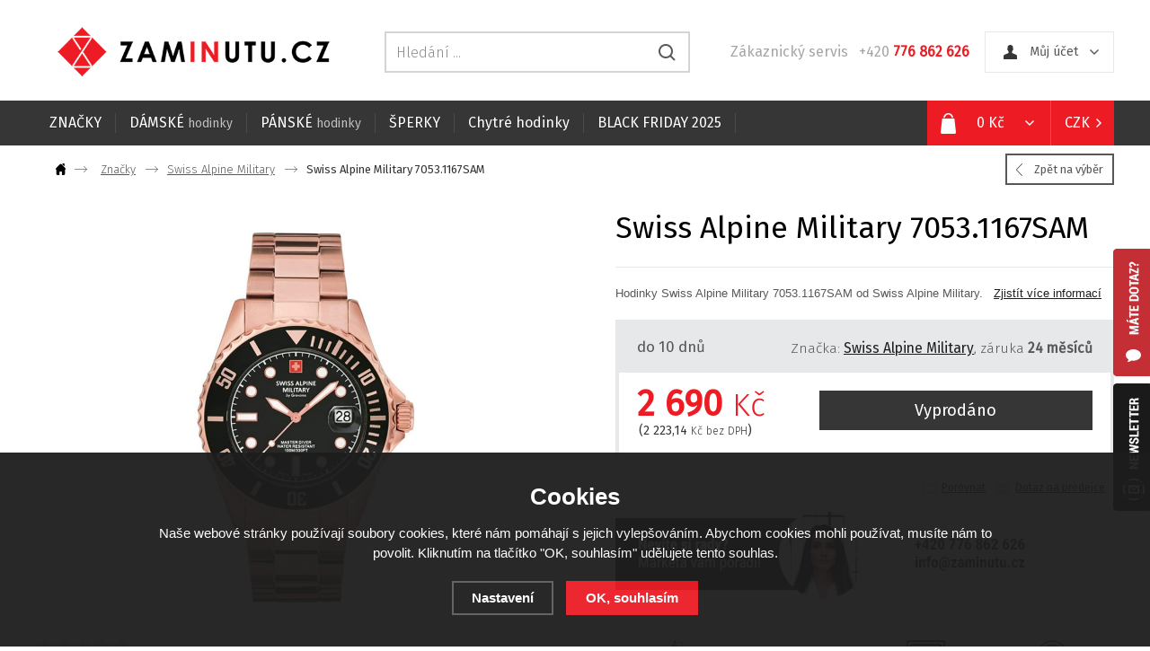

--- FILE ---
content_type: text/html; charset=utf-8
request_url: https://www.zaminutu.cz/p/swiss-alpine-military-7053-1167sam/
body_size: 10501
content:
<!doctype html>
<html lang="cs" dir="ltr">
<head>
  <meta charset="utf-8">
  
<meta name="robots" content="index, follow" /><link rel="canonical" href="https://www.zaminutu.cz/p/swiss-alpine-military-7053-1167sam/" />  <script type="text/javascript" src="/scripts/font.js"></script><link rel="stylesheet" type="text/css" href="/css/font.css" media="screen,handheld,projection" />  <meta name="author" content="Shopion.cz" lang="cs" />
  <link rel="stylesheet" type="text/css" href="/css/screen.css?v=3.1768934324" media="screen,handheld,projection" />
  <script type="text/javascript" src="/scripts/jquery.js"></script>
  <script type="text/javascript" src="/scripts/jquery-ui.min.js"></script>
  <script type="text/javascript" src="/scripts/funkce.js"></script>
  <title>Swiss Alpine Military 7053.1167SAM | Swiss Alpine Military | Zaminutu.cz</title>
  <meta name="description" content='Hodinky Swiss Alpine Military 7053.1167SAM od Swiss Alpine Military.' />
  <meta name="keywords" content='hodinky, Pánské hodinky, Swiss Alpine Military' />
<script type="text/javascript" src="https://www.zaminutu.cz/scripts/funkce_detail.js"></script>
  <meta property='og:image' content='https://www.zaminutu.cz/gallery/products/middle/1677053.jpg' />
  <meta property='og:title' content='Swiss Alpine Military 7053.1167SAM' />
  <meta property='og:site_name' content='Zaminutu.cz' />
<script type='text/javascript' src='/scripts/ajax.js'></script>  <script type='text/javascript' src='/scripts/search.js'></script>
  <link rel='alternate' type='application/rss+xml' href='/rss' />
  <link rel='stylesheet' type='text/css' href='/css/print.css' media='print' />
  <script type='text/javascript' src='/scripts/ajax_validator/messages_front.js'></script>
  <!--[if !IE 8]><!--><!--[if !IE 7]><!--><link rel='stylesheet' href='/css/inputs/radio_checkbox.css' /><!--<![endif]--><!--<![endif]-->
  <link rel="icon" href="/userfiles/tmp/favicon.ico" type="image/x-icon">  <link rel="stylesheet" href="/scripts/highslide/highslide.css" media="all" />
  <script type="text/javascript" src="/scripts/highslide/highslide-full.js"></script>  <script type="text/javascript">
    if (hs.addSlideshow) hs.addSlideshow({slideshowGroup: 'gallery',repeat: false});
    if (hs.addSlideshow) hs.addSlideshow({slideshowGroup: 'gallery2',repeat: false});
  </script>
    <meta name='viewport' content='width=device-width, initial-scale=1.0'>
    <link rel='stylesheet' type='text/css' href='/css/responsive.css?v=3.1768934324' media='all' />
    <link rel='stylesheet' type='text/css' href='/css/mobile.css?v=3.1768934324' media='all' />
    <script type='text/javascript' src='/scripts/responsive.js?v=3.4'></script>
    <meta name="google-site-verification" content="BDukccijOFOpVUpym9ttlYj0h_F0WfwC-aJD3aAA3nQ" />

<meta name="facebook-domain-verification" content="el89d0g28zpb0t25ppr9qrhv5ymfo9" />

<!-- Start of Smartsupp Live Chat script --><script type="text/javascript">var _smartsupp = _smartsupp || {};_smartsupp.key = "09512a95a32334e511502be49b569008c31b2ecd";window.smartsupp||(function(d) {	var s,c,o=smartsupp=function(){ o._.push(arguments)};o._=[];	s=d.getElementsByTagName('script')[0];c=d.createElement('script');	c.type='text/javascript';c.charset='utf-8';c.async=true;	c.src='//www.smartsuppchat.com/loader.js';s.parentNode.insertBefore(c,s);})(document);</script><!-- End of Smartsupp Live Chat script -->

<script type="text/javascript" src="https://postback.affiliateport.eu/track.js"></script>
<script type="text/javascript">_AP_tracker.init();</script>


<!-- Start Srovname.cz Pixel -->
<script>
!function(e,n,t,a,s,o,r){ e[a]||((s=e[a]=function(){s.process?s.process.apply(s,arguments):s.queue.push(arguments)}).queue=[],(o=n.createElement(t)).async=1,o.src='https://tracking.srovname.cz/srovnamepixel.js',o.dataset.srv9="1",(r=n.getElementsByTagName(t)[0]).parentNode.insertBefore(o,r))}(window,document,"script","srovname");srovname("init",'e380403aba22a52344fb845b170ab0d1');
</script>
<!-- End Srovname.cz Pixel -->


<!-- Begin Leadhub Pixel Code -->
<script>
  (function(w,d,x,n,u,t,p,f,s,o){f='LHInsights';w[n]=w[f]=w[f]||function(n,d){
  (w[f].q=w[f].q||[]).push([n,d])};w[f].l=1*new Date();w[f].p=p;s=d.createElement(x);
  s.async=1;s.src=u+'?t='+t+(p?'&p='+p:'');o=d.getElementsByTagName(x)[0];o.parentNode.insertBefore(s,o)
  })(window,document,'script','lhi','//www.lhinsights.com/agent.js','jRS6nplzSxW3Gir');

  lhi('pageview');
</script>
<!-- End Leadhub Pixel Code -->

<!-- Global site tag (gtag.js) - Google Analytics -->
  <script async src="https://www.googletagmanager.com/gtag/js?id=G-3BBRV3QGG8"></script>
  <script>
    window.dataLayer = window.dataLayer || [];
    function gtag(){dataLayer.push(arguments);}
    gtag("consent", "default", {
      "ad_storage":"denied",
      "analytics_storage":"denied",
      "ad_personalization":"denied",
      "ad_user_data":"denied",
      "personalization_storage":"denied"
    });
    gtag('js', new Date());
    gtag('config', 'G-3BBRV3QGG8', { 'cookie_flags': 'SameSite=None;Secure'});
    gtag('config', 'AW-574814744', { 'cookie_flags': 'SameSite=None;Secure'});
  </script><script>
      gtag('event', 'view_item', {
        'ecomm_prodid': "61382",
        'ecomm_totalvalue': 2223.14,
        'ecomm_pagetype': "Product",
        'currency': 'CZK', 
        'value': 2223.14,
        "items": [
          {
            "item_id": "61382",
            "item_name": "Swiss Alpine Military 7053.1167SAM",
            "item_brand": "Swiss Alpine Military",
            "item_category": "Značky",
            "item_category2": "Swiss Alpine Military",
            "item_category3": "",
            "item_category4": "",
            
            "price": 2223.14 
          }
        ]
      });
      </script><script>
    lhi('SetCart', {
      products: []
    });
      lhi('ViewContent', {
      products: [{
      product_id: '61382'
      }]
      });</script><script>
  dataLayer.push('consent', 'default', {
    'ad_storage': 'denied',
    'analytics_storage': 'denied',
    'personalization_storage': 'denied'
  });
  </script><script>(function(w,d,s,l,i){w[l]=w[l]||[];w[l].push({'gtm.start':
new Date().getTime(),event:'gtm.js'});var f=d.getElementsByTagName(s)[0],
j=d.createElement(s),dl=l!='dataLayer'?'&l='+l:'';j.async=true;j.src=
'//www.googletagmanager.com/gtm.js?id='+i+dl;f.parentNode.insertBefore(j,f);
})(window,document,'script','dataLayer','GTM-N3ZFF8Q');</script>
<!-- End Google Tag Manager -->

<!-- Glami piXel for ZaMinutu.cz -->
<script>
(function(f, a, s, h, i, o, n) {f['GlamiTrackerObject'] = i;
f[i]=f[i]||function(){(f[i].q=f[i].q||[]).push(arguments)};o=a.createElement(s),
n=a.getElementsByTagName(s)[0];o.async=1;o.src=h;n.parentNode.insertBefore(o,n)
})(window, document, 'script', '//www.glami.cz/js/compiled/pt.js', 'glami');
 
glami('create', 'B9F894BCD31F161F2FB9BB4A4BD5DA37', 'cz', {consent: 0});
glami('track', 'PageView');
</script>
<!-- End Glami piXel -->
<script>
    glami('track','ViewContent',{
    consent: 0,
    content_type:'product',
    item_ids:['61382'],
    product_names:['Swiss Alpine Military 7053.1167SAM']
    });</script><!-- Custom Audience Pixel Code -->
<script>
!function(f,b,e,v,n,t,s){if(f.fbq)return;n=f.fbq=function(){n.callMethod?
n.callMethod.apply(n,arguments):n.queue.push(arguments)};if(!f._fbq)f._fbq=n;
n.push=n;n.loaded=!0;n.version='2.0';n.queue=[];t=b.createElement(e);t.async=!0;
t.src=v;s=b.getElementsByTagName(e)[0];s.parentNode.insertBefore(t,s)}(window,
document,'script','//connect.facebook.net/en_US/fbevents.js'); 
fbq('consent', 'revoke');
fbq('init', '160044995841249');
fbq('track', 'PageView');
</script>
</head>
<body>
<noscript><img height="1" width="1" src="https://www.facebook.com/tr?id=160044995841249&ev=PageView&noscript=1"/></noscript>
  
<!--<div id="fb-root"></div>
<script>(function(d, s, id) {
  var js, fjs = d.getElementsByTagName(s)[0];
  if (d.getElementById(id)) return;
  js = d.createElement(s); js.id = id;
  js.src = "//connect.facebook.net/cs_CZ/sdk.js#xfbml=1&version=v2.4&appId=205823732816731";
  fjs.parentNode.insertBefore(js, fjs);
}(document, 'script', 'facebook-jssdk'));</script>-->
<div id="wrap_body"><div id="wrap"><div id="naseptavacDiv"></div>
<div class="highslide-html-content" id="hs_body"><div class="highslide-body"></div></div>
<div id="fix_newsletter"><p><a href="/newsletter/?antispam=1"></a></p></div>
<div id="fix_contact"><p><a href="/kontakt/"></a></p></div>
<div class="bodyline"><p id="p_compare"></p></div><div id="header">
<div id="over"><a title="Zaminutu.cz" href="/"><img src="/images/logo.png" alt="Zaminutu.cz" /></a></div>
<span id="r_search"></span><span id="r_login"></span><span id="r_menu"></span>  
<div id="header_phone"><p>Zákaznický servis&nbsp;&nbsp;&nbsp;+420 <span>776 862 626</span></p></div>
<div id="search">
<form onsubmit="if ($('#phrase').val() == '') {inlineMsg2('phrase','Zadejte hledanou frázi.',2);return false;}" method="get" action="/vyhledavani/" id="searchform"><table><tr><td>
<input type="text" class="input_search" value="Hledání ..." name="phrase" id="phrase" onfocus="clearInputText('Hledání ...', 'phrase')" onblur="clearInputText('Hledání ...', 'phrase')" /> 
</td><td class="left"><input type="submit" class="submit_search" value="" name="searching" /></td>
</tr></table></form>
</div>
<div id="login">
<p><a id="logbtn" onclick="return hs.htmlExpand(this, { objectType: 'ajax'});" href="https://www.zaminutu.cz/pages/login_quick.php" title="Můj účet">Můj účet</a></p>
</div>
<div id="curren">
<span><a href="#" onclick="return false" title="Česká koruna">CZK</a></span><span><a class="sec" href="?mena=eur" title="Euro">EUR</a></span><span><a class="sec" href="?mena=huf" title="Maďarský forint">HUF</a></span><span><a class="sec" href="?mena=ron" title="Rumunský Lei">RON</a></span></div>
<div id="basket">
<p><a href="/nakupni-kosik/" title="Přejít do košíku"><span id="basket_cena">0 Kč</span></a></p></div>
<div class="menu">
<div class=' menuitem'>
<p><a href="/znacky/" title="Značky">ZNAČKY</a><span class="separ"></span></div><div class='1 menuitem'>
<p><a href="/damske-hodinky/" title="Dámské hodinky">DÁMSKÉ  <span class="small">hodinky</span></a><span class="separ"></span></div><div class='2 menuitem roller'>
<p class="roll"><a href="/panske-hodinky/" title="Pánské hodinky">PÁNSKÉ  <span class="small">hodinky</span></a><span class="separ"></span><div class='submenu menu_seq2'><div class='in'><div class="cat"><p class="cat"><span>nejoblíbenější</span></p><div class="subin"><p class="subcat"><a href="/panske-hodinky/casio/" title="CASIO">CASIO</a></p><p class="subcat"><a href="/panske-hodinky/citizen/" title="CITIZEN">CITIZEN</a></p></div></div></div><div class="clear"></div><div class="out"></div></div></div><div class='3 menuitem roller'>
<p class="roll"><a href="/sperky/" title="Šperky">ŠPERKY</a><span class="separ"></span><div class='submenu menu_seq3'><div class='in'><div class="cat"><p class="cat"><span>Šperky</span></p><div class="subin"><p class="subcat"><a href="/sperky/naramky/" title="Náramky">Náramky</a></p><p class="subcat"><a href="/sperky/prsteny/" title="Prsteny">Prsteny</a></p><p class="subcat"><a href="/sperky/koralky/" title="Korálky">Korálky</a></p><p class="subcat"><a href="/sperky/manzetove-knofliky/" title="Manžetové knoflíky">Manžetové knoflíky</a></p><p class="subcat"><a href="/sperky/kotnikove-naramky/" title="Kotníkové náramky">Kotníkové náramky</a></p><p class="subcat"><a href="/sperky/broze/" title="Brože">Brože</a></p><p class="subcat"><a href="/sperky/nausnice/" title="Náušnice">Náušnice</a></p><p class="subcat"><a href="/sperky/retizky/" title="Řetízky">Řetízky</a></p><p class="subcat"><a href="/sperky/nahrdelniky/" title="Náhrdelníky">Náhrdelníky</a></p><p class="subcat"><a href="/sperky/privesky/" title="Přívěsky">Přívěsky</a></p><p class="subcat"><a href="/sperky/soupravy-sperku/" title="Soupravy šperků">Soupravy šperků</a></p></div></div></div><div class="clear"></div><div class="out"></div></div></div><div id="lastmenu" class='4 menuitem last'>
<p><a href="/chytre-hodinky/" title="Chytré hodinky">Chytré hodinky</a><span class="separ"></span></div><div class='1 menuitem'>
<p><a class="upper" href="/katalog/black-friday-2025/" title="BLACK FRIDAY 2025">BLACK FRIDAY 2025</a><span class="separ"></span></div></div>
</div>
<div id="content_block">
<div id="main">
<nav><p class="nav"><a href="javascript:history.back()" class="btn_back">Zpět na výběr</a><a class="home" href="/" title="Zaminutu.cz"></a><a class="normal" title="Značky" href="/znacky/">Značky</a>
          <a class="normal" title="Swiss Alpine Military" href="/znacky/swiss-alpine-military/">Swiss Alpine Military</a>
          
          
          Swiss Alpine Military 7053.1167SAM</p></nav><div class="clear"></div><div class="content_right fll">
<div class="content">
<script type="text/javascript">
  jQuery(document).ready(function(){
    jQuery("#thephoto").fadeIn(500);
  }); 
  </script><div itemscope itemtype="http://schema.org/Product"><div class="highslide-gallery"><form method="post" action="#"><div class="detail_inner">
    <h1>Swiss Alpine Military 7053.1167SAM</h1><div id="mobile_detail"></div>
    <div class="hr"></div><p class="seodesc" itemprop="description">Hodinky Swiss Alpine Military 7053.1167SAM od Swiss Alpine Military.&nbsp;&nbsp;&nbsp;<a href="#" class="moreinfo">Zjistít více informací</a></p><div class="detail_shad"><div itemprop="offers" itemscope itemtype="http://schema.org/Offer"><div id="detail_store"><span ><link itemprop="availability" href="http://schema.org/InStock" />do 10 dnů</span></div><div id="detail_info">
    <span class="nomobile">Značka: <a href="/vyrobci/swiss-alpine-military/">Swiss Alpine Military</a>, </span>
    <!--Kód: <span id="detail_number">7053.1167SAM</span>-->
    záruka <strong>24 měsíců</strong>
    </div><div class="detail_padd"><div id="detail_price"><span class="extraprice"><span itemprop="price" content="2690">2 690</span> <span class="curr">Kč</span></span> <br /><span class="without_vat">(2 223,14 <span class="curr">Kč bez DPH</span>)</span><meta itemprop="priceCurrency" content="CZK" /></div><div class="det_r"><span class="nostock">Vyprodáno</span></div><div class="clear"></div><div id="detail_origprice"></div>
    </div></div></div><div class="clear"></div><div id="social-buttons">
		  <div id="social-buttons-in">
		  <div class="social-button"><div id="google-button"></div>
    	<script type="text/javascript">
    		document.getElementById("google-button").innerHTML=unescape('%3Cg:plusone size="medium" count="false" href="https%3A%2F%2Fwww.zaminutu.cz%2Fp%2Fswiss-alpine-military-7053-1167sam%2F"%3E%3C/g:plusone%3E');
    	</script>
    	<script type="text/javascript" src="https://apis.google.com/js/plusone.js"></script>
      </div>
			<div class="social-button"><div id="fb-button"></div>
      <script type="text/javascript">
      	document.getElementById("fb-button").innerHTML=unescape('%3Ciframe src="//www.facebook.com/plugins/like.php?locale=cs_CZ&amp;app_id=&amp;href=https%3A%2F%2Fwww.zaminutu.cz%2Fp%2Fswiss-alpine-military-7053-1167sam%2F&amp;send=false&amp;layout=button_count&amp;width=130&amp;show_faces=false&amp;action=like&amp;colorscheme=light&amp;font&amp;height=21" scrolling="no" frameborder="0" style="border:none; overflow:hidden; width:130px; height:20px;" allowTransparency="true"%3E%3C/iframe%3E');
      </script>
			</div>
      </div></div><span><a onclick="$('body,html,document').animate({scrollTop : ($('#detailmenu').position().top)},1000);setDetailBox(4,61382);return false;" id="but_link">Dotaz na prodejce</a></span><span onclick="compareProcess(this, 'det');" id="compare_add_61382" class="compar det">Porovnat</span><div class="clear"></div><div class="det_box"><p><img src="/userfiles/image/zaminutu_kontakt.png" alt="" width="556" height="99" /></p></div><div class="vyhody_box"><div class="at_detail det_icon" id="det_det_icon_1_nejnizsi-ceny" style="background:url(/gallery/icons/1.png) no-repeat center 20px"><div class="det_icon_box" id="det_det_icon_box_1"></div><p><span class="i_title">Nejnižší ceny</span></p></div><div class="at_detail det_icon" id="det_det_icon_4_doprava-zdarma" style="background:url(/gallery/icons/4.png) no-repeat center 20px"><div class="det_icon_box" id="det_det_icon_box_4"></div><p><span class="i_title">Doprava zdarma</span></p></div><div class="at_detail det_icon" id="det_det_icon_5_garance-originality" style="background:url(/gallery/icons/5.png) no-repeat center 20px"><div class="det_icon_box" id="det_det_icon_box_5"></div><p><span class="i_title">Garance originality</span></p></div><div class="at_detail det_icon last" id="det_det_icon_6_osobni-odber-v-praze" style="background:url(/gallery/icons/6.png) no-repeat center 20px"><div class="det_icon_box" id="det_det_icon_box_6"></div><p><span class="i_title">Osobní odběr v Praze</span></p></div><div class="clear"></div></div><div class="clear"></div></div></form><div class="det_left"><div id="detail_photo"><a id="thumb1" href="https://www.zaminutu.cz/gallery/products/middle/1677053.jpg" onclick="return hs.expand(this, { slideshowGroup: 'gallery',allowSizeReduction : true, captionText: 'Swiss Alpine Military 7053.1167SAM' } )">
        <img itemprop="image" id="thephoto" class="image_border" src="https://www.zaminutu.cz/gallery/products/middle/1677053.jpg" alt='Značky - Swiss Alpine Military 7053.1167SAM' /></a><div class="clear"></div></div><div><div id="rating_of_products"><div class="ratingblock"><div id="unit_long61382">
    <ul class="unit-rating" style="width:105px;">
    <li class="current-rating" style="width:0px;">0/5</li><li><a onclick="getRating(1,61382,5);" title="1 z 5" class="r1-unit">1</a></li><li><a onclick="getRating(2,61382,5);" title="2 z 5" class="r2-unit">2</a></li><li><a onclick="getRating(3,61382,5);" title="3 z 5" class="r3-unit">3</a></li><li><a onclick="getRating(4,61382,5);" title="4 z 5" class="r4-unit">4</a></li><li><a onclick="getRating(5,61382,5);" title="5 z 5" class="r5-unit">5</a></li></ul><p class="smaller right">0/5 (0 hlasů)</p></div></div></div></div></div><div class="clear"></div></div><div class="clear"></div><p><br /></p>


		<div class="clear"></div><ul id="detailmenu">
			<li id="li_1" class="liactive"><a href="" onclick="setDetailBox(1,61382);return false;">Popis a parametry</a></li>
			<li id="li_13" class="lideactive"><a href="" onclick="setDetailBox(13,61382);return false;">Balení</a></li>			<li id="li_3" class="lideactive"><a href="" onclick="setDetailBox(3,61382);return false;">Diskuze (0)</a></li>			            <li id="li_6" class="lideactive"><a href="" onclick="setDetailBox(6,61382);return false;">Hlídací pes</a></li>          </ul>
	<div id="detailcontent" class="detailcontent">
	<div class="detail_description"><p class="highlight" style="padding-top:5px;">Popis:</p><br />Hodinky Swiss Alpine Military 7053.1167SAM od Swiss Alpine Military.</div>	</div><div class="clear"><p><br /></p></div>
<p class="h1b"><span>Mohlo by Vás zajímat</span></p><div class="products"><div class="top_left i_0"><div class="top_content"><div class="labelas"><div class="label"><img src="/images/stock.png" alt="Skladem" /></div></div><p class="img_thumb"><a title='Swiss Alpine Military 7090.2177' href="/p/swiss-alpine-military-7090-2177/"><img src="https://www.zaminutu.cz/gallery/products/thumbs/1686843.jpg" class="noborder" alt='Swiss Alpine Military 7090.2177' /></a></p>
          <p class="m_name">Swiss Alpine Military</p>
          <p class="product_title"><a title='Swiss Alpine Military 7090.2177' href="/p/swiss-alpine-military-7090-2177/">Swiss Alpine Military 7090.2177</a></p>
          <div class="description"><p>
          <span class="price">
          11 922 <span class="curr">Kč</span></span></p>
          </div><div class="clear"></div><div class="description_icons"><span onclick="compareProcess(this);" id="compare_add_64326" class="compar">Porovnat</span><span><input  onclick="return hs.htmlExpand(this, { objectType: 'ajax', src: 'https://www.zaminutu.cz/kosik/64326-0-1/'});" class="dokosiku" type="submit"  value="Do košíku" /></span>
          </div>
          </div></div><div class="top_left i_1"><div class="top_content"><div class="labelas"><div class="label"><img src="/images/stock.png" alt="Skladem" /></div></div><p class="img_thumb"><a title='Swiss Alpine Military 7005.9144' href="/p/swiss-alpine-military-7005-9144/"><img src="https://www.zaminutu.cz/gallery/products/thumbs/1698963.jpg" class="noborder" alt='Swiss Alpine Military 7005.9144' /></a></p>
          <p class="m_name">Swiss Alpine Military</p>
          <p class="product_title"><a title='Swiss Alpine Military 7005.9144' href="/p/swiss-alpine-military-7005-9144/">Swiss Alpine Military 7005.9144</a></p>
          <div class="description"><p>
          <span class="price">
          5 080 <span class="curr">Kč</span></span></p>
          </div><div class="clear"></div><div class="description_icons"><span onclick="compareProcess(this);" id="compare_add_67819" class="compar">Porovnat</span><span><input  onclick="return hs.htmlExpand(this, { objectType: 'ajax', src: 'https://www.zaminutu.cz/kosik/67819-0-1/'});" class="dokosiku" type="submit"  value="Do košíku" /></span>
          </div>
          </div></div><div class="top_left i_2"><div class="top_content"><div class="labelas"><div class="label"><img src="/images/stock.png" alt="Skladem" /></div></div><p class="img_thumb"><a title='Swiss Alpine Military 7052.1137' href="/p/swiss-alpine-military-7052-1137/"><img src="https://www.zaminutu.cz/gallery/products/thumbs/1516061.jpg" class="noborder" alt='Swiss Alpine Military 7052.1137' /></a></p>
          <p class="m_name">Swiss Alpine Military</p>
          <p class="product_title"><a title='Swiss Alpine Military 7052.1137' href="/p/swiss-alpine-military-7052-1137/">Swiss Alpine Military 7052.1137</a></p>
          <div class="description"><p>
          <span class="price">
          3 142 <span class="curr">Kč</span></span></p>
          </div><div class="clear"></div><div class="description_icons"><span onclick="compareProcess(this);" id="compare_add_41312" class="compar">Porovnat</span><span><input  onclick="return hs.htmlExpand(this, { objectType: 'ajax', src: 'https://www.zaminutu.cz/kosik/41312-0-1/'});" class="dokosiku" type="submit"  value="Do košíku" /></span>
          </div>
          </div></div><div class="top_left i_3"><div class="top_content"><div class="labelas"><div class="label"><img src="/images/stock.png" alt="Skladem" /></div></div><p class="img_thumb"><a title='Swiss Alpine Military 7089.9131' href="/p/swiss-alpine-military-7089-9131/"><img src="https://www.zaminutu.cz/gallery/products/thumbs/1686769.jpg" class="noborder" alt='Swiss Alpine Military 7089.9131' /></a></p>
          <p class="m_name">Swiss Alpine Military</p>
          <p class="product_title"><a title='Swiss Alpine Military 7089.9131' href="/p/swiss-alpine-military-7089-9131/">Swiss Alpine Military 7089.9131</a></p>
          <div class="description"><p>
          <span class="price">
          4 420 <span class="curr">Kč</span></span></p>
          </div><div class="clear"></div><div class="description_icons"><span onclick="compareProcess(this);" id="compare_add_64310" class="compar">Porovnat</span><span><input  onclick="return hs.htmlExpand(this, { objectType: 'ajax', src: 'https://www.zaminutu.cz/kosik/64310-0-1/'});" class="dokosiku" type="submit"  value="Do košíku" /></span>
          </div>
          </div></div><div class="top_left i_4"><div class="top_content"><div class="labelas"><div class="label"><img src="/images/stock.png" alt="Skladem" /></div></div><p class="img_thumb"><a title='Swiss Alpine Military 7052.1136' href="/p/swiss-alpine-military-7052-1136/"><img src="https://www.zaminutu.cz/gallery/products/thumbs/1539969.jpg" class="noborder" alt='Swiss Alpine Military 7052.1136' /></a></p>
          <p class="m_name">Swiss Alpine Military</p>
          <p class="product_title"><a title='Swiss Alpine Military 7052.1136' href="/p/swiss-alpine-military-7052-1136/">Swiss Alpine Military 7052.1136</a></p>
          <div class="description"><p>
          <span class="price">
          3 142 <span class="curr">Kč</span></span></p>
          </div><div class="clear"></div><div class="description_icons"><span onclick="compareProcess(this);" id="compare_add_50905" class="compar">Porovnat</span><span><input  onclick="return hs.htmlExpand(this, { objectType: 'ajax', src: 'https://www.zaminutu.cz/kosik/50905-0-1/'});" class="dokosiku" type="submit"  value="Do košíku" /></span>
          </div>
          </div></div><div class="top_left i_0"><div class="top_content"><div class="labelas"><div class="label"><img src="/images/stock.png" alt="Skladem" /></div></div><p class="img_thumb"><a title='Swiss Alpine Military 7029.9876' href="/p/swiss-alpine-military-7029-9876/"><img src="https://www.zaminutu.cz/gallery/products/thumbs/1700701.jpg" class="noborder" alt='Swiss Alpine Military 7029.9876' /></a></p>
          <p class="m_name">Swiss Alpine Military</p>
          <p class="product_title"><a title='Swiss Alpine Military 7029.9876' href="/p/swiss-alpine-military-7029-9876/">Swiss Alpine Military 7029.9876</a></p>
          <div class="description"><p>
          <span class="price">
          4 551 <span class="curr">Kč</span></span></p>
          </div><div class="clear"></div><div class="description_icons"><span onclick="compareProcess(this);" id="compare_add_68446" class="compar">Porovnat</span><span><input  onclick="return hs.htmlExpand(this, { objectType: 'ajax', src: 'https://www.zaminutu.cz/kosik/68446-0-1/'});" class="dokosiku" type="submit"  value="Do košíku" /></span>
          </div>
          </div></div><div class="top_left i_1"><div class="top_content"><div class="labelas"><div class="label"><img src="/images/stock.png" alt="Skladem" /></div></div><p class="img_thumb"><a title='Swiss Alpine Military 7089.9132' href="/p/swiss-alpine-military-7089-9132/"><img src="https://www.zaminutu.cz/gallery/products/thumbs/1686774.jpg" class="noborder" alt='Swiss Alpine Military 7089.9132' /></a></p>
          <p class="m_name">Swiss Alpine Military</p>
          <p class="product_title"><a title='Swiss Alpine Military 7089.9132' href="/p/swiss-alpine-military-7089-9132/">Swiss Alpine Military 7089.9132</a></p>
          <div class="description"><p>
          <span class="price">
          4 257 <span class="curr">Kč</span></span></p>
          </div><div class="clear"></div><div class="description_icons"><span onclick="compareProcess(this);" id="compare_add_64311" class="compar">Porovnat</span><span><input  onclick="return hs.htmlExpand(this, { objectType: 'ajax', src: 'https://www.zaminutu.cz/kosik/64311-0-1/'});" class="dokosiku" type="submit"  value="Do košíku" /></span>
          </div>
          </div></div><div class="top_left i_2"><div class="top_content"><div class="labelas"><div class="label"><img src="/images/stock.png" alt="Skladem" /></div></div><p class="img_thumb"><a title='Swiss Alpine Military 7078.9137' href="/p/swiss-alpine-military-7078-9137/"><img src="https://www.zaminutu.cz/gallery/products/thumbs/1519991.jpg" class="noborder" alt='Swiss Alpine Military 7078.9137' /></a></p>
          <p class="m_name">Swiss Alpine Military</p>
          <p class="product_title"><a title='Swiss Alpine Military 7078.9137' href="/p/swiss-alpine-military-7078-9137/">Swiss Alpine Military 7078.9137</a></p>
          <div class="description"><p>
          <span class="price">
          4 757 <span class="curr">Kč</span></span></p>
          </div><div class="clear"></div><div class="description_icons"><span onclick="compareProcess(this);" id="compare_add_42784" class="compar">Porovnat</span><span><input  onclick="return hs.htmlExpand(this, { objectType: 'ajax', src: 'https://www.zaminutu.cz/kosik/42784-0-1/'});" class="dokosiku" type="submit"  value="Do košíku" /></span>
          </div>
          </div></div><div class="top_left i_3"><div class="top_content"><div class="labelas"><div class="label"><img src="/images/stock.png" alt="Skladem" /></div></div><p class="img_thumb"><a title='Swiss Alpine Military 7034.9138' href="/p/swiss-alpine-military-7034-9138/"><img src="https://www.zaminutu.cz/gallery/products/thumbs/1757176.jpg" class="noborder" alt='Swiss Alpine Military 7034.9138' /></a></p>
          <p class="m_name">Swiss Alpine Military</p>
          <p class="product_title"><a title='Swiss Alpine Military 7034.9138' href="/p/swiss-alpine-military-7034-9138/">Swiss Alpine Military 7034.9138</a></p>
          <div class="description"><p>
          <span class="price">
          4 646 <span class="curr">Kč</span></span></p>
          </div><div class="clear"></div><div class="description_icons"><span onclick="compareProcess(this);" id="compare_add_85147" class="compar">Porovnat</span><span><input  onclick="return hs.htmlExpand(this, { objectType: 'ajax', src: 'https://www.zaminutu.cz/kosik/85147-0-1/'});" class="dokosiku" type="submit"  value="Do košíku" /></span>
          </div>
          </div></div><div class="top_left i_4"><div class="top_content"><div class="labelas"><div class="label"><img src="/images/stock.png" alt="Skladem" /></div></div><p class="img_thumb"><a title='Swiss Alpine Military 7005.1115' href="/p/swiss-alpine-military-7005-1115/"><img src="https://www.zaminutu.cz/gallery/products/thumbs/1697245.jpg" class="noborder" alt='Swiss Alpine Military 7005.1115' /></a></p>
          <p class="m_name">Swiss Alpine Military</p>
          <p class="product_title"><a title='Swiss Alpine Military 7005.1115' href="/p/swiss-alpine-military-7005-1115/">Swiss Alpine Military 7005.1115</a></p>
          <div class="description"><p>
          <span class="price">
          3 957 <span class="curr">Kč</span></span></p>
          </div><div class="clear"></div><div class="description_icons"><span onclick="compareProcess(this);" id="compare_add_67008" class="compar">Porovnat</span><span><input  onclick="return hs.htmlExpand(this, { objectType: 'ajax', src: 'https://www.zaminutu.cz/kosik/67008-0-1/'});" class="dokosiku" type="submit"  value="Do košíku" /></span>
          </div>
          </div></div><div class="clear"></div><div class="white_line"></div><div class="clear"></div></div><div class="clear"></div></div></div></div>
<div class="clear"></div><div class="dif det_icon" id="det_icon_1_nejnizsi-ceny" style="background:url(/gallery/icons/1.png) no-repeat center 20px"><div class="det_icon_box" id="det_icon_box_1"></div><p><span class="i_title">Nejnižší ceny</span></p></div><div class="dif det_icon" id="det_icon_2_vice-nez-5000-produktu" style="background:url(/gallery/icons/2.png) no-repeat center 20px"><div class="det_icon_box" id="det_icon_box_2"></div><p><span class="i_title">Více než 5000 produktů</span></p></div><div class="dif det_icon" id="det_icon_3_provereni-dodavatele" style="background:url(/gallery/icons/3.png) no-repeat center 20px"><div class="det_icon_box" id="det_icon_box_3"></div><p><span class="i_title">Prověření dodavatelé</span></p></div><div class="dif det_icon" id="det_icon_4_doprava-zdarma" style="background:url(/gallery/icons/4.png) no-repeat center 20px"><div class="det_icon_box" id="det_icon_box_4"></div><p><span class="i_title">Doprava zdarma</span></p></div><div class="dif det_icon" id="det_icon_5_garance-originality" style="background:url(/gallery/icons/5.png) no-repeat center 20px"><div class="det_icon_box" id="det_icon_box_5"></div><p><span class="i_title">Garance originality</span></p></div><div class="dif det_icon last" id="det_icon_6_osobni-odber-v-praze" style="background:url(/gallery/icons/6.png) no-repeat center 20px"><div class="det_icon_box" id="det_icon_box_6"></div><p><span class="i_title">Osobní odběr v Praze</span></p></div><div class="clear"></div><div class="clear"></div></div></div><div class="clear"></div></div><div class="clear"></div></div><div class="clear"></div><div id="footerbody"><div id="fbody"><div id="footer"><div id="f"><div class="f_box1"><p class="perex">Užitečné informace</p><p><a href="https://www.zaminutu.cz/" title='Úvod'>Úvod</a><a href="/registrace/" title='Registrace'>Registrace</a><a href="/doruceni-a-platby/" title='Způsoby doručení a platby'>Způsoby doručení a platby</a><a href="/reklamace-a-vraceni-zbozi/" title='Reklamace a vrácení zboží'>Reklamace a vrácení zboží</a><a href="/obchodni-podminky/" title='Obchodní podmínky'>Obchodní podmínky</a><a href="/kontakt/" title='Kontakt'>Kontakt</a><a href="https://www.zaminutu.cz/clanky/o-nas//" title='O nás'>O nás</a></p><div class="footer_icons"></div>
</div>
<div class="f_box2"><p class="perex">Informace o hodinkách</p><p><a href="https://www.zaminutu.cz/clanky/hodinky-glock//" title='Hodinky Glock'>Hodinky Glock</a><a href="https://www.zaminutu.cz/clanky/hodinky-a-sperky-guess//" title='Hodinky a šperky Guess'>Hodinky a šperky Guess</a><a href="https://www.zaminutu.cz/clanky/vanoce-2025/" title='Dodání do Vánoc 2025'>Dodání do Vánoc 2025</a></p></div>
<div class="f_box3"><p class="perex">Jsme na facebooku</p><div class="fb-page" data-href="https://www.facebook.com/zaminutu.cz" data-width="306" data-height="224" data-small-header="true" data-adapt-container-width="true" data-hide-cover="false" data-show-facepile="true" data-show-posts="true"><div class="fb-xfbml-parse-ignore"><blockquote cite="https://www.facebook.com/zaminutu.cz"><a href="https://www.facebook.com/zaminutu.cz">Zaminutu.cz</a></blockquote></div></div></div>
<div class="f_box5"><p><span style="font-size: 12px;">Zaminutu.cz</span></p>
<p><span style="font-size: 12px;">info@zaminutu.cz</span></p>
<p><span style="font-size: 12px;">776 862 626</span></p>
<p><span style="font-size: 12px;">Po-Pá 10:00-16:00</span></p>
<p> </p></div><div class="clear"></div><div class="f2"><p>© 2025 Zaminutu.cz • +420 776 862 626 info@zaminutu.cz</p><p class="clear links"></p></div></div></div></div></div><script>
fbq('track', 'ViewContent', {
'content_type':'product','currency':'CZK','content_name':'Swiss Alpine Military 7053.1167SAM','content_ids':'61382','value':'2223.14'});
</script>
 <script>
 (function(t, r, a, c, k, i, n, g) {t['ROIDataObject'] = k;t[k]=t[k]||function(){(t[k].q=t[k].q||[]).push(arguments)},t[k].c=i;n=r.createElement(a),g=r.getElementsByTagName(a)[0];n.async=1;n.src=c;g.parentNode.insertBefore(n,g)})(window, document, 'script', '//www.heureka.cz/ocm/sdk.js?source=shopion&version=2&page=product_detail', 'heureka', 'cz');
 heureka('set_user_consent', '0');
 </script>
<!-- Start of Smartsupp Live Chat script -->
<script type="text/javascript">
var _smartsupp = _smartsupp || {};
_smartsupp.key = "09512a95a32334e511502be49b569008c31b2ecd";
window.smartsupp||(function(d) {
	var s,c,o=smartsupp=function(){ o._.push(arguments)};o._=[];
	s=d.getElementsByTagName('script')[0];c=d.createElement('script');
	c.type='text/javascript';c.charset='utf-8';c.async=true;
	c.src='//www.smartsuppchat.com/loader.js';s.parentNode.insertBefore(c,s);
})(document);
</script>
<!-- End of Smartsupp Live Chat script -->
<script>smartsupp('group', 'Cexvs8z05n'); //group Zaminutu.cz </script>
<script type="text/javascript">
//<![CDATA[
var _hwq = _hwq || [];
    _hwq.push(['setKey', 'F7BAA48CF4299103FD9E5E899E5F019C']);_hwq.push(['setTopPos', '60']);_hwq.push(['showWidget', '21']);(function() {
    var ho = document.createElement('script'); ho.type = 'text/javascript'; ho.async = true;
    ho.src = ('https:' == document.location.protocol ? 'https://ssl' : 'http://www') + '.heureka.cz/direct/i/gjs.php?n=wdgt&sak=F7BAA48CF4299103FD9E5E899E5F019C';
    var s = document.getElementsByTagName('script')[0]; s.parentNode.insertBefore(ho, s);
})();
//]]>
</script><link rel="stylesheet" href="/js/cookies-plugin/cookies-plugin.min.css" />
  <script src="/js/cookies-plugin/cookies-plugin.min.js"></script><div id="xx-cookies-plugin">
                <div style="display:none" id="cookies_config"></div>
        <span id="cp-show-button"><img src="/js/cookies-plugin/cookies.svg" alt="" /><span>Nastavení Cookies</span></span>
        <div class="cp-cover"></div>
        <div class="cp-content-wrap">
            <div class="cp-content">
                <div class="cp-title">Cookies</div>
                <p>Naše webové stránky používají soubory cookies, které nám pomáhají s jejich vylepšováním. Abychom cookies mohli používat, musíte nám to povolit. Kliknutím na tlačítko "OK, souhlasím" udělujete tento souhlas.</p>                <a href="#" class="cp-button" id="cp-show-settings">Nastavení</a>
                <a href="#" class="cp-button cp-button-ok cp-allow-all">OK, souhlasím</a>
                            </div>
        </div>
        <div id="cp-settings">
            <div class="cp-settings-container">
                <div>
                    <div class="cp-wrap-side">
                        <span class="cp-close">×</span>
                        <div class="cp-wrap">
                            <div class="cp-box">
                                <div class="cp-title-h2">Nastavení souborů cookies</div><div class="cp-p">
                                <p>Cookies jsou malé soubory, které webové stránky (i ty naše) ukládají ve Vašem webovém prohlížeči. Obsahy těchto souborů jsou vyměňovány mezi Vaším prohlížečem a našimi servery, případně se servery našich partnerů. Některé cookies potřebujeme, abychom webová stránka mohla správně fungovat, některé potřebujeme k marketingové a statistické analytice. Zde si můžete nastavit, které cookies budeme moci používat.</p>                                </div>
                            </div>
                          
                            <div class="cp-toggle-wrap">
                                  <div class="cp-toggle-title cp-ok">
                                      <div>Nezbytné cookies</div>
                                  </div>
                                  <div class="cp-box">
                                  
                                  
                                  
                                  <div class="cp-title-h3">Nezbytné cookies</div><div class="cp-p">Jedná se o technické soubory, které jsou nezbytné ke správnému chování našich webových stránek a všech jejich funkcí. Používají se mimo jiné k ukládání produktů v nákupním košíku, zobrazování produktů na přání, ovládání filtrů, osobního nastavení a také nastavení souhlasu s uživáním cookies. Pro tyto cookies není zapotřebí Váš souhlas a není možné jej ani odebrat.</div>
<div class="cp-title-h4">Ovlivňuje funkce:</div>
<ul>
<li>Konfigurační cookies</li>
</ul></div></div><div class="cp-toggle-wrap">
                                  <div class="cp-toggle-title">
                                      <div>Analytické cookies</div>
                                  </div>
                                  <div class="cp-box">
                                  
                                  <div class="cp-checkbox-wrap">Vypnuto
                                  <input type="checkbox" class="cp-cookie-data" id="cpAnalytics" />
                                  <label for="cpAnalytics">Toggle</label>Zapnuto</div>
                                  
                                  <div class="cp-title-h3">Analytické cookies</div><div class="cp-p">Analytické cookies nám umožňují měření výkonu našeho webu a našich reklamních kampaní. Jejich pomocí určujeme počet návštěv a zdroje návštěv našich internetových stránek. Data získaná pomocí těchto cookies zpracováváme souhrnně, bez použití identifikátorů, které ukazují na konkrétní uživatelé našeho webu. Pokud vypnete používání analytických cookies ve vztahu k Vaší návštěvě, ztrácíme možnost analýzy výkonu a optimalizace našich opatření.</div>
<div class="cp-title-h4">Ovlivňuje funkce:</div>
<ul>
<li>Google Analytics - analytická návštěvnost</li>
</ul></div></div><div class="cp-toggle-wrap">
                                  <div class="cp-toggle-title">
                                      <div>Personalizované cookies</div>
                                  </div>
                                  <div class="cp-box">
                                  
                                  <div class="cp-checkbox-wrap">Vypnuto
                                  <input type="checkbox" class="cp-cookie-data" id="cpPersonal" />
                                  <label for="cpPersonal">Toggle</label>Zapnuto</div>
                                  
                                  <div class="cp-title-h3">Personalizované cookies</div><div class="cp-p">Používáme rovněž soubory cookie a další technologie, abychom přizpůsobili náš obchod potřebám a zájmům našich zákazníků a připravili tak pro Vás výjimečné nákupní zkušenosti. Díky použití personalizovaných souborů cookie se můžeme vyvarovat vysvětlování nežádoucích informací, jako jsou neodpovídající doporučení výrobků nebo neužitečné mimořádné nabídky. Navíc nám používání personalizovaných souborů cookie umožňuje nabízet Vám dodatečné funkce, jako například doporučení výrobků přizpůsobených Vašim potřebám. </div></div></div><div class="cp-toggle-wrap">
                                  <div class="cp-toggle-title">
                                      <div>Marketingové cookies</div>
                                  </div>
                                  <div class="cp-box">
                                  
                                  <div class="cp-checkbox-wrap">Vypnuto
                                  <input type="checkbox" class="cp-cookie-data" id="cpMarketing" />
                                  <label for="cpMarketing">Toggle</label>Zapnuto</div>
                                  
                                  <div class="cp-title-h3">Marketingové cookies</div><div class="cp-p">Marketingové (reklamní) cookies používáme my nebo naši partneři, abychom Vám mohli zobrazit vhodné obsahy nebo reklamy jak na našich stránkách, tak na stránkách třetích subjektů. Díky tomu můžeme vytvářet profily založené na Vašich zájmech, tak zvané pseudonymizované profily. Na základě těchto informací není zpravidla možná bezprostřední identifikace Vaší osoby, protože jsou používány pouze pseudonymizované údaje. Pokud nevyjádříte souhlas, nebudete příjemcem obsahů a reklam přizpůsobených Vašim zájmům.</div>
<div class="cp-title-h4">Ovlivňuje funkce:</div>
<ul>
<li>Google Ads</li>
</ul></div></div>
                            <div class="cp-box">
                                <div class="cp-buttons">
                                    <a href="#" class="cp-button cp-button-ok cp-save">Uložit nastavení</a>
                                    <a href="#" class="cp-button cp-button-ok cp-allow-all">Souhlasím s použitím všech cookies</a>
                                </div>
                                <p class="center" style="margin-top:20px">Souhlas můžete odmítnout <a href="#" class="cp-deny-all">zde</a>.</p>                            </div>
                        </div>
                    </div>
                </div>
            </div>
        </div>
    </div><script src="/scripts/neat-tooltip.js"></script>
</body>
</html>


--- FILE ---
content_type: text/html; charset=utf-8
request_url: https://accounts.google.com/o/oauth2/postmessageRelay?parent=https%3A%2F%2Fwww.zaminutu.cz&jsh=m%3B%2F_%2Fscs%2Fabc-static%2F_%2Fjs%2Fk%3Dgapi.lb.en.OE6tiwO4KJo.O%2Fd%3D1%2Frs%3DAHpOoo_Itz6IAL6GO-n8kgAepm47TBsg1Q%2Fm%3D__features__
body_size: 163
content:
<!DOCTYPE html><html><head><title></title><meta http-equiv="content-type" content="text/html; charset=utf-8"><meta http-equiv="X-UA-Compatible" content="IE=edge"><meta name="viewport" content="width=device-width, initial-scale=1, minimum-scale=1, maximum-scale=1, user-scalable=0"><script src='https://ssl.gstatic.com/accounts/o/2580342461-postmessagerelay.js' nonce="pg7X3hnBCJ9VNOZjxwHeIg"></script></head><body><script type="text/javascript" src="https://apis.google.com/js/rpc:shindig_random.js?onload=init" nonce="pg7X3hnBCJ9VNOZjxwHeIg"></script></body></html>

--- FILE ---
content_type: text/css
request_url: https://www.zaminutu.cz/css/font.css
body_size: 52
content:
.font {  
  font-family: 'Fira Sans', sans-serif;
}


--- FILE ---
content_type: text/css
request_url: https://www.zaminutu.cz/scripts/highslide/highslide.css
body_size: 725
content:
.highslide {
	outline: none;
	background:none;
	text-decoration: none;
}
.highslide img {
	border: none;
}
.highslide-active-anchor img {
	visibility: hidden;
}
.highslide-gallery .highslide-active-anchor img {
	visibility: visible;
	cursor: default;
}
.highslide-controls {display:none}
.highslide-image {
	border:5px solid white; 
}
.highslide-wrapper, .highslide-outline {
	background: #fff;
  -webkit-box-shadow: 0 0px 35px 0 #888;
  -moz-box-shadow: 0 0px 35px 0 #888;
	box-shadow: 0 0px 35px 0 #888;
}
.highslide-outline {
  background:none;
}
.highslide-caption {
	display: none;
	font-weight:bold;
	font-size:12px;
	text-align:center;
	padding: 10px 5px 10px 5px;
}
.highslide-heading {
	display: none;
}
.highslide-dimming {
	background: #000;
}
a.highslide-full-expand {
  display:none;
}
.highslide-loading {
	display: block;
	font-size: 10px;
	font-weight: bold;
	text-transform: uppercase;
	text-decoration: none;
	background-image: url(graphics/loading10.gif);
	background-repeat: no-repeat;
	width:126px;
	height:22px;
}
.highslide-overlay {
	display: none;
}
.hidden-container {
	display: none;
}
.highslide-previous, .highslide-next {
	background: url(/images/popup/arr_r.png) no-repeat 0 0;
	width:36px;
	display:inline-block;
	height:72px;
}
.highslide-previous {
	background: url(/images/popup/arr_l.png) no-repeat 0 0;
}
.highslide-previous:hover {
	background: url(/images/popup/arr_l.png) no-repeat 0 bottom;
}
.highslide-next:hover {
	background: url(/images/popup/arr_r.png) no-repeat 0 bottom;
}
.highslide-html {
	margin: 0;
	padding:30px;
  width:560px;
  overflow:hidden;
  background: #fff;
  border:none;
}
.highslide-footer .highslide-resize {
	display: block;
	float: right;
	margin-top: 5px;
	height: 11px;
	width: 11px;
	background: url(/scripts/highslide/graphics/resize.gif) no-repeat;
}
.highslide-footer .highslide-resize span {
	display: none;
}
.highslide-resize {
	cursor: nw-resize;
}
div.hs_closebutton {
  height:40px;
  width:40px;
  overflow:hidden;
  position:absolute;
  right:-20px;
  top:-20px;
  cursor:pointer;
  background:url(/images/popup/popup_close.png) no-repeat 0 0
}
div.closebutton:hover {
  background: url(/images/popup/popup_close.png) no-repeat 0 bottom;
}


--- FILE ---
content_type: application/javascript
request_url: https://www.zaminutu.cz/scripts/responsive.js?v=3.4
body_size: 500
content:
$(document).ready(function(){
    $('#header span#r_search').click(function(e) {
      $('#header span#r_login, #header span#r_menu').removeClass('respon_box_cancel');
      if ($(this).hasClass('respon_box_cancel'))
        $(this).removeClass('respon_box_cancel');
      else
        $(this).addClass('respon_box_cancel');
        
      $('#header div#search').toggleClass('active');
      $('#header div#login, .menu, #navigace').removeClass('active');
      $('#header ul.dropdown, li.response_caty').removeClass('active');   
    });
    $('#header span#r_login').click(function(e) {
      $('#header span#r_search, #header span#r_menu').removeClass('respon_box_cancel');
      $('#header div#search, .menu, #navigace').removeClass('active');
      $('#header ul.dropdown, li.response_caty').removeClass('active');
      return hs.htmlExpand(this, { src:'/pages/login_quick.php', objectType: 'ajax'});
    });
    $('#header span#r_menu').click(function(e) {
      
      $('#header span#r_login, #header span#r_search').removeClass('respon_box_cancel');
      if ($(this).hasClass('respon_box_cancel'))
        $(this).removeClass('respon_box_cancel');
      else
        $(this).addClass('respon_box_cancel');
      $("#appended_menu").remove();
      //$(".menu").append('<div id="appended_menu">'+$("#navigace").html()+'</div>');
      $('.menu').toggleClass('active');
      $('#header div#search').removeClass('active');
      $('#header div#login').removeClass('active');
    });
  
    var screen_width = $(window).width();
    if (screen_width < 990) {
       $("#mobile_detail").append($("#detail_photo").html()+'<div class="clear"></div><div class="det_next_photos">'+$(".det_next_photos").html()+'</div><div class="clear"></div>');
      
    }
  
});
